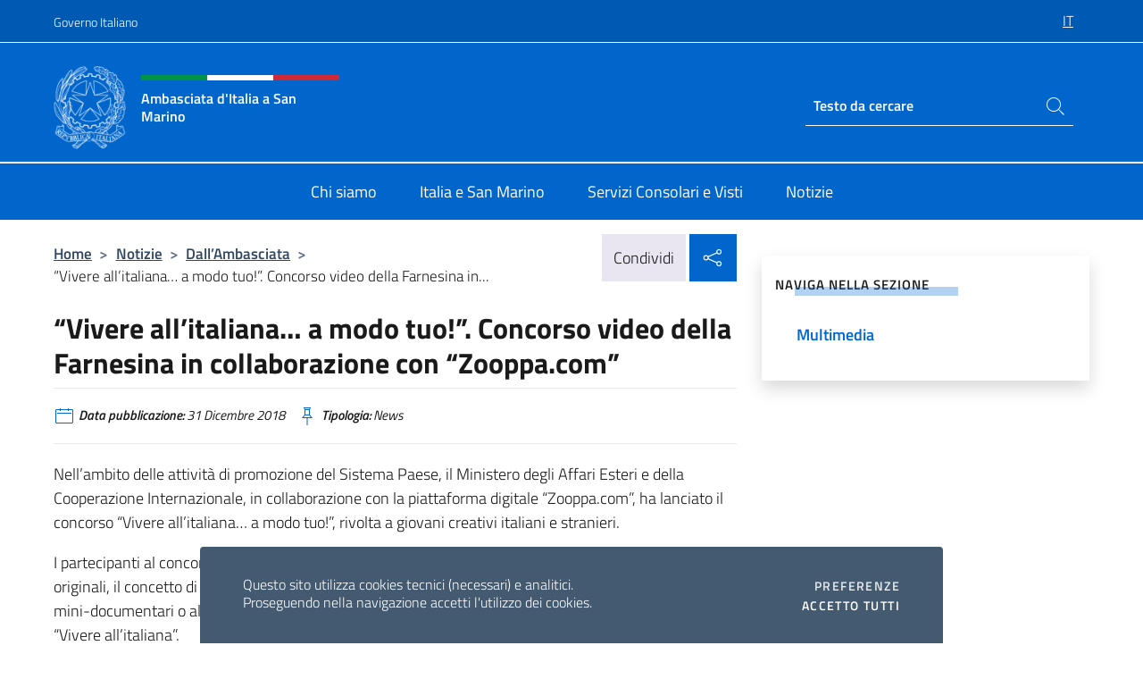

--- FILE ---
content_type: text/html; charset=UTF-8
request_url: https://ambsanmarino.esteri.it/it/news/dall_ambasciata/2018/12/vivere-all-italiana-a-modo-tuo/
body_size: 12278
content:
<!DOCTYPE html>
<html lang="it-IT">
<head>
	<meta charset="UTF-8">
	<meta name="viewport" content="width=device-width, initial-scale=1, shrink-to-fit=no">
	<meta name="author" content="Ministero degli Affari Esteri e della Cooperazione Internazionale">
	<link rel="profile" href="https://gmpg.org/xfn/11">

	<title>“Vivere all’italiana… a modo tuo!”. Concorso video della Farnesina in collaborazione con “Zooppa.com” &#8211; Ambasciata d&#039;Italia a San Marino</title>
<meta name='robots' content='max-image-preview:large' />
	<style>img:is([sizes="auto" i], [sizes^="auto," i]) { contain-intrinsic-size: 3000px 1500px }</style>
	<link rel="alternate" hreflang="it" href="https://ambsanmarino.esteri.it/it/news/dall_ambasciata/2018/12/vivere-all-italiana-a-modo-tuo/" />
<link rel="alternate" hreflang="x-default" href="https://ambsanmarino.esteri.it/it/news/dall_ambasciata/2018/12/vivere-all-italiana-a-modo-tuo/" />
<link rel="alternate" type="application/rss+xml" title="Ambasciata d&#039;Italia a San Marino &raquo; Feed" href="https://ambsanmarino.esteri.it/it/feed/" />
<link rel="alternate" type="application/rss+xml" title="Ambasciata d&#039;Italia a San Marino &raquo; Feed dei commenti" href="https://ambsanmarino.esteri.it/it/comments/feed/" />
<link rel='stylesheet' id='iwy-search-autocomplete-css' href='https://ambsanmarino.esteri.it/wp-content/plugins/iwy-search-autocomplete/public/css/iwy-search-autocomplete-public.min.css?ver=1.0.0' media='all' />
<link rel='stylesheet' id='bootstrap-italia-css-css' href='https://ambsanmarino.esteri.it/wp-content/themes/sedi-tema/assets/css/bootstrap-italia.min.css?ver=2.5.0' media='all' />
<link rel='stylesheet' id='custom-style-css' href='https://ambsanmarino.esteri.it/wp-content/themes/sedi-tema/assets/css/custom.min.css?ver=2.5.0' media='all' />
<script id="wpml-cookie-js-extra">
var wpml_cookies = {"wp-wpml_current_language":{"value":"it","expires":1,"path":"\/"}};
var wpml_cookies = {"wp-wpml_current_language":{"value":"it","expires":1,"path":"\/"}};
</script>
<script defer src="https://ambsanmarino.esteri.it/wp-content/plugins/sitepress-multilingual-cms/res/js/cookies/language-cookie.js?ver=486900" id="wpml-cookie-js" defer data-wp-strategy="defer"></script>
<script defer src="https://ambsanmarino.esteri.it/wp-includes/js/jquery/jquery.min.js?ver=3.7.1" id="jquery-core-js"></script>
<link rel="https://api.w.org/" href="https://ambsanmarino.esteri.it/it/wp-json/" /><link rel="alternate" title="JSON" type="application/json" href="https://ambsanmarino.esteri.it/it/wp-json/wp/v2/posts/707" /><link rel="EditURI" type="application/rsd+xml" title="RSD" href="https://ambsanmarino.esteri.it/xmlrpc.php?rsd" />

<link rel="canonical" href="https://ambsanmarino.esteri.it/it/news/dall_ambasciata/2018/12/vivere-all-italiana-a-modo-tuo/" />
<link rel='shortlink' href='https://ambsanmarino.esteri.it/it/?p=707' />
<link rel="alternate" title="oEmbed (JSON)" type="application/json+oembed" href="https://ambsanmarino.esteri.it/it/wp-json/oembed/1.0/embed?url=https%3A%2F%2Fambsanmarino.esteri.it%2Fit%2Fnews%2Fdall_ambasciata%2F2018%2F12%2Fvivere-all-italiana-a-modo-tuo%2F" />
<link rel="alternate" title="oEmbed (XML)" type="text/xml+oembed" href="https://ambsanmarino.esteri.it/it/wp-json/oembed/1.0/embed?url=https%3A%2F%2Fambsanmarino.esteri.it%2Fit%2Fnews%2Fdall_ambasciata%2F2018%2F12%2Fvivere-all-italiana-a-modo-tuo%2F&#038;format=xml" />
<meta name="generator" content="WPML ver:4.8.6 stt:27;" />
        <!-- Matomo -->
<script type="text/javascript">
  var _paq = window._paq = window._paq || [];
  /* tracker methods like "setCustomDimension" should be called before "trackPageView" */
  _paq.push(['trackPageView']);
  _paq.push(['enableLinkTracking']);
  (function() {
    var u="https://ingestion.webanalytics.italia.it/";
    _paq.push(['setTrackerUrl', u+'matomo.php']);
    _paq.push(['setSiteId', '6vqE7mj3QO']);
    var d=document, g=d.createElement('script'), s=d.getElementsByTagName('script')[0];
    g.type='text/javascript'; g.async=true; g.src=u+'matomo.js'; s.parentNode.insertBefore(g,s);
  })();
</script>
<!-- End Matomo Code -->

	<meta property="og:title" content="“Vivere all’italiana… a modo tuo!”. Concorso video della Farnesina in collaborazione con “Zooppa.com”"><meta property="og:type" content="article"><meta property="og:url" content="https://ambsanmarino.esteri.it/it/news/dall_ambasciata/2018/12/vivere-all-italiana-a-modo-tuo/"><meta property="og:image" content="https://ambsanmarino.esteri.it/wp-content/themes/sedi-tema/assets/img/img-default.jpg"><meta property="og:description" content="Nell’ambito delle attività di promozione del Sistema Paese, il Ministero degli Affari Esteri e della Cooperazione Internazionale, in collaborazione con la piattaforma digitale “Zooppa.com”, ha lanciato il concorso “Vivere all’italiana… a modo tuo!”, rivolta a giovani creativi italiani e stranieri. I partecipanti al concorso sono invitati a realizzare brevi video che raccontino, con spunti innovativi [&hellip;]"><link rel="icon" href="https://ambsanmarino.esteri.it/wp-content/uploads/2023/03/favicon-sedi.png" sizes="32x32" />
<link rel="icon" href="https://ambsanmarino.esteri.it/wp-content/uploads/2023/03/favicon-sedi.png" sizes="192x192" />
<link rel="apple-touch-icon" href="https://ambsanmarino.esteri.it/wp-content/uploads/2023/03/favicon-sedi.png" />
<meta name="msapplication-TileImage" content="https://ambsanmarino.esteri.it/wp-content/uploads/2023/03/favicon-sedi.png" />
</head>

<body class="wp-singular post-template-default single single-post postid-707 single-format-standard wp-custom-logo wp-theme-sedi-tema">

 <!-- Cookiebar -->
 <div class="cookiebar">
    <p>Questo sito utilizza cookies tecnici (necessari) e analitici. <br>Proseguendo nella navigazione accetti l'utilizzo dei cookies.</p>
    <div class="cookiebar-buttons">
        <button id="pref-modal" class="cookiebar-btn" data-bs-toggle="modal" data-bs-target="#modalcookie">Preferenze<span class="visually-hidden"> cookies</span></button>
        <button data-bs-accept="cookiebar" class="cookiebar-btn cookiebar-confirm">Accetto tutti<span class="visually-hidden">  i cookies</span></button>
    </div>
</div>

<div id="page" class="site">
	<!-- Skiplinks -->
	<div class="skiplinks">
    	<a class="visually-hidden visually-hidden-focusable" href="#primary">Salta al contenuto</a>
  	</div>
	
	<!-- Header del sito -->
	<header id="masthead" class="site-header it-header-wrapper it-header-sticky" data-bs-toggle="sticky" data-bs-position-type="fixed" data-bs-sticky-class-name="is-sticky" data-bs-target="#header-nav-wrapper">

	    <!-- Top bar del sito -->
		<div class="it-header-slim-wrapper thead-dark">
          <div class="container">
            <div class="row">
              <div class="col-12">
                <div class="it-header-slim-wrapper-content ps-0">
                  <a class="d-lg-block navbar-brand" href="https://www.governo.it/">Governo Italiano</a>
                  <div class="it-header-slim-right-zone"> 
                        <div class="row">
                          <div class="col-12">
                            <div class="link-list-wrapper">
                              <ul id="top-menu" class="link-list lang-menu list-inline"><li id="menu-item-wpml-ls-3-it" class="menu-item wpml-ls-slot-3 wpml-ls-item wpml-ls-item-it wpml-ls-current-language wpml-ls-menu-item wpml-ls-first-item wpml-ls-last-item menu-item-type-wpml_ls_menu_item menu-item-object-wpml_ls_menu_item menu-item-wpml-ls-3-it"><a href="https://ambsanmarino.esteri.it/it/news/dall_ambasciata/2018/12/vivere-all-italiana-a-modo-tuo/" role="menuitem"><span class="text-white"><span class="wpml-ls-display">IT</span></span></a></li>
</ul>                              <!-- <ul class="link-list list-inline lang-menu">
                                <li class="list-inline-item">
                                  <a class="list-item text-white active" href="#"><span class="text-white">ITA</span></a>
                                </li>
                                <li class="list-inline-item">
                                  <a class="list-item text-white" href="#"><span class="text-white">ENG</span></a>
                                </li>
                                <li class="list-inline-item">
                                  <a class="list-item text-white" href="#"><span class="text-white">ARA</span></a>
                                </li>
                              </ul> -->
                            </div>
                          </div>
                        </div>        
                  </div>
                </div>
              </div>
            </div>
          </div>
        </div>
	
	<!-- Contenitore logo, cerca, social e menù -->
	<section class="it-nav-wrapper">
  <h2 class="visually-hidden">Intestazione sito, social e menù</h2>
		<div class="site-branding it-header-center-wrapper">
		
		<!-- Bandiera italiana o riga total white -->
		<div class="flag_container clearfix">
            <div class="white clearfix"></div>
            <div class="white clearfix"></div>
            <div class="white clearfix"></div>
        </div>

		<!-- Container elemnti -->
		<div class="container">
              <div class="row">
                <div class="col-12">
                  <div class="it-header-center-content-wrapper ps-0">
                    <div class="it-brand-wrapper">
					<a href="https://ambsanmarino.esteri.it/it/" rel="home">
              <picture>
                <source type="image/webp" srcset="https://ambsanmarino.esteri.it/wp-content/themes/sedi-tema/assets/img/logo-mae-2x.webp 2x, https://ambsanmarino.esteri.it/wp-content/themes/sedi-tema/assets/img/logo-mae.webp 1x">
                <source type="image/png" srcset="https://ambsanmarino.esteri.it/wp-content/themes/sedi-tema/assets/img/logo-mae.png">
                <img class="logo-img" width="82" height="94" src="https://ambsanmarino.esteri.it/wp-content/themes/sedi-tema/assets/img/logo-mae.png" alt="Logo Ambasciata d&#039;Italia a San Marino">
              </picture>
                <div class="it-brand-text ps-3 w-75">
                  <div class="flag_container clearfix logo-flag">
                    <div class="green clearfix"></div>
                    <div class="white clearfix"></div>
                    <div class="red clearfix"></div>
                  </div>
                                        <p class="no_toc title-site">Ambasciata d&#039;Italia a San Marino</p>
                                        <p class="site-description visually-hidden">Il sito ufficiale dell&#039;Ambasciata d&#039;Italia a San Marino</p>
                                            </div>
                      </a>
                    </div>
                    <div class="it-right-zone flex-column header-right-column">
                                            <section role="search" class="mt-auto it-search-wrapper">
		<h2 class="visually-hidden">Ricerca sito live</h2>
			<div class="form-group search-head" id="box-live-search">
				<label for="search-live" class="visually-hidden">Cerca nel sito</label>
				<input id="search-live" type="search" class="autocomplete text-white" placeholder="Testo da cercare" name="autocomplete">
				<span class="autocomplete-icon" aria-hidden="true">
					<svg class="icon icon-sm icon-white"><use xlink:href="https://ambsanmarino.esteri.it/wp-content/themes/sedi-tema/assets/svg/sprites.svg#it-search"></use></svg>
				</span>
				
				<ul class="autocomplete-search search-overlay" id="wrapper-lis-search">
				
					<li><a id="default-text" href="#">
						<span class="autocomplete-search-text">
							digita...</span>
						</a>
					</li>
					
				</ul>
			</div>        
			</section>                     
                    </div>
                  </div>
                </div>
              </div>
            </div>
		</div><!-- .site-branding -->
	
	<!-- Contenitore della navigazione -->
	<div id="header-nav-wrapper" class="it-header-navbar-wrapper">
		<div class="container">
			<div class="row">
				<div class="col-12">
					<nav id="site-navigation" class="main-navigation navbar navbar-expand-lg theme-dark-mobile">
					  <button class="custom-navbar-toggler" type="button" aria-controls="navbarNavQ" aria-expanded="false" aria-label="Mostra/Nascondi la navigazione" data-bs-toggle="navbarcollapsible" data-bs-target="#navbarNavQ">
                  <svg class="icon icon-light icon-sm"><use xlink:href="https://ambsanmarino.esteri.it/wp-content/themes/sedi-tema/assets/svg/sprites.svg#it-burger"></use></svg>
            </button>
						<div class="navbar-collapsable" id="navbarNavQ">
							<div class="overlay"></div>
							<div class="close-div bg-transparent">
								<button class="btn close-menu" type="button">
								<svg class="icon icon-lg icon-white">
                  <use xlink:href="https://ambsanmarino.esteri.it/wp-content/themes/sedi-tema/assets/svg/sprites.svg#it-close"></use>
                </svg>
								<span class="visually-hidden">Chiudi</span>
								</button>
							</div>
							<div class="menu-wrapper">
								<div class="logo-menu-mobile border-bottom p-4">
                  <div class="col-sm-8 pb-2">   
                  <span class="text-white h4">Menu</span>
                          </div>
								</div>
								<ul id="primary-menu" class="navbar-nav mx-auto"><li id="nav-menu-item-20" class="nav-item dropdown megamenu  menu-item-even menu-item-depth-0 menu-item menu-item-type-post_type menu-item-object-page"><a href="https://ambsanmarino.esteri.it/it/chi-siamo/" class="nav-link main-menu-link list-item"><span>Chi siamo</span></a><li id="nav-menu-item-19" class="nav-item dropdown megamenu  menu-item-even menu-item-depth-0 menu-item menu-item-type-post_type menu-item-object-page"><a href="https://ambsanmarino.esteri.it/it/italia-e-san-marino/" class="nav-link main-menu-link list-item"><span>Italia e San Marino</span></a><li id="nav-menu-item-18" class="nav-item dropdown megamenu  menu-item-even menu-item-depth-0 menu-item menu-item-type-post_type menu-item-object-page"><a href="https://ambsanmarino.esteri.it/it/servizi-consolari-e-visti/" class="nav-link main-menu-link list-item"><span>Servizi Consolari e Visti</span></a><li id="nav-menu-item-17" class="nav-item dropdown megamenu  menu-item-even menu-item-depth-0 menu-item menu-item-type-post_type menu-item-object-page"><a href="https://ambsanmarino.esteri.it/it/news/" class="nav-link main-menu-link list-item"><span>Notizie</span></a></ul>                  <!-- Form ricerca mobile -->
								<div class="form-group mobile-search mt-2 p-2">
									<form role="search" method="get" action="https://ambsanmarino.esteri.it/it/">
										<input id="ricerca-mobile" name="s" type="search" placeholder="Cerca nel sito">
											
											<button type="submit" class="autocomplete-icon icon-search-submit-mobile" aria-hidden="true">
												<svg class="icon icon-sm icon-primary"><use xlink:href="https://ambsanmarino.esteri.it/wp-content/themes/sedi-tema/assets/svg/sprites.svg#it-search"></use></svg>
                        <span class="d-none">Cerca nel sito</span>
											</button>
										<label for="ricerca-mobile" class="visually-hidden">Cerca nel sito</label>
									</form>
								</div>
							</div><!-- .menu-wrapper -->
						</div><!-- .navbar-collapsable -->
					</nav><!-- #site-navigation -->
				</div>
			</div>
		</div>
	</div><!-- .it-header-navbar-wrapper -->
 </section>
</header><!-- #masthead -->
	<main id="primary" class="site-main container mt-3">
			<div class="row">
				<div class="col-lg-8">
					<!-- Breadcrumbs e social sharing -->
					<div class="row">
						<div class="col-lg-8">
							<nav class="breadcrumb-container" aria-label="breadcrumb"><ol class="breadcrumb"><li class="breadcrumb-item"><a href="https://ambsanmarino.esteri.it/it/">Home</a><span class="separator">&gt;</span></li><li class="breadcrumb-item"><li class="breadcrumb-item">
                                <a href="https://ambsanmarino.esteri.it/it/news/">Notizie</a></li><li class="breadcrumb-item"><span class="separator">&gt;</span></li><li class="breadcrumb-item">
                                <a href="https://ambsanmarino.esteri.it/it/news/dall_ambasciata/">Dall&#8217;Ambasciata</a></li><li class="breadcrumb-item"><span class="separator">&gt;</span></li><li class="breadcrumb-item active" aria-current="page">“Vivere all’italiana… a modo tuo!”. Concorso video della Farnesina in...</li></ol></nav>						</div>
						<div class="col-lg-4">
							
    <!-- Share button -->
    <div class="share_buttons reveal-content clearfix">
        <div class="share_buttons_container float-start clearfix pe-2">
            <a href="https://www.facebook.com/sharer/sharer.php?u=https://ambsanmarino.esteri.it/it/vivere-all-italiana-a-modo-tuo/" title="Condividi su Facebook">
                <svg class="icon icon-lg icon-padded bg-primary icon-white">
                    <use xlink:href="https://ambsanmarino.esteri.it/wp-content/themes/sedi-tema/assets/svg/sprites.svg#it-facebook"></use>
                </svg>
                <span class="visually-hidden">Condividi su Facebook</span>
            </a>
            <a href="https://twitter.com/intent/tweet?url=https://ambsanmarino.esteri.it/it/vivere-all-italiana-a-modo-tuo/" title="Condividi su Twitter">
                <svg class="icon icon-lg icon-padded bg-primary icon-white">
                    <use xlink:href="https://ambsanmarino.esteri.it/wp-content/themes/sedi-tema/assets/svg/sprites.svg#it-twitter"></use>
                </svg>
                <span class="visually-hidden">Condividi su Twitter</span>
            </a>
            <a href="https://api.whatsapp.com/send?text=https://ambsanmarino.esteri.it/it/vivere-all-italiana-a-modo-tuo/" data-action="share/whatsapp/share" title="Condividi su Whatsapp">
                <svg class="icon icon-lg icon-padded bg-primary icon-white">
                    <use xlink:href="https://ambsanmarino.esteri.it/wp-content/themes/sedi-tema/assets/svg/sprites.svg#it-whatsapp"></use>
                </svg>
                <span class="visually-hidden">Condividi su Whatsapp</span>
            </a>
        </div>
        <!-- /share_buttons_container -->
        <span class="bg-light share-span">Condividi</span>
            <a href="#" onclick="return false" title="Condividi sui Social Network" class="share_buttons_trigger reveal-trigger">
                <svg class="icon icon-lg icon-padded bg-primary icon-white align-middle">
                  <use xlink:href="https://ambsanmarino.esteri.it/wp-content/themes/sedi-tema/assets/svg/sprites.svg#it-share"></use>
                </svg>
                <span class="visually-hidden">Condividi sui Social Network</span>
            </a>
    </div>						</div>
					</div>
		
<article id="post-707" class="post-707 post type-post status-publish format-standard hentry tag-n">
	
	<header class="entry-header">
		<h1 class="entry-title h3">“Vivere all’italiana… a modo tuo!”. Concorso video della Farnesina in collaborazione con “Zooppa.com”</h1>	</header><!-- .entry-header -->

	
		<div class="entry-meta">
					<ul class="list-inline">
        	<li class="list-inline-item">
				<svg class="icon icon-primary icon-sm">
					<use xlink:href="https://ambsanmarino.esteri.it/wp-content/themes/sedi-tema/assets/svg/sprites.svg#it-calendar"></use>
				</svg>
				<small>
					<b> Data pubblicazione:</b> 31 Dicembre 2018				</small>
				</li>
            <li class="list-inline-item">
				<svg class="icon icon-primary icon-sm">
					<use xlink:href="https://ambsanmarino.esteri.it/wp-content/themes/sedi-tema/assets/svg/sprites.svg#it-pin"></use>
				</svg>
				<small>
					<b>Tipologia:</b> News				</small>
			</li>
		</ul>
				</div><!-- .entry-meta -->

	<div class="entry-content">
		<p>Nell’ambito delle attività di promozione del Sistema Paese, il Ministero degli Affari Esteri e della Cooperazione Internazionale, in collaborazione con la piattaforma digitale “Zooppa.com”, ha lanciato il concorso “Vivere all’italiana… a modo tuo!”, rivolta a giovani creativi italiani e stranieri.</p>
<p>I partecipanti al concorso sono invitati a realizzare brevi video che raccontino, con spunti innovativi e originali, il concetto di “essere italiano”. I video potranno essere presentati come interviste, reportage, mini-documentari o altre tecniche narrative e descrivere per immagini, suoni o parole cosa significa “Vivere all’italiana”.</p>
<p>Ai 6 primi classificati saranno assegnati premi per un valore complessivo di 15.000 € e i video migliori saranno rilanciati sui canali istituzionali del Ministero e della rete diplomatico-consolare. Il termine ultimo per la consegna dei video è fissata entro le ore 15 del 12 febbraio 2019.</p>
<p>Per maggiori informazioni e per partecipare al concorso, consultare la piattaforma “Zooppa.com” ai link https://community.zooppa.com/it-it/preview/vivere-all-italiana (ITA) e https://community.zooppa.com/en-us/preview/vivere-all-italiana (vers. ENG).</p>
	</div><!-- .entry-content -->

	<footer class="entry-footer">
					<div class="contenitore-tag mt-3 mb-3">
            	<ul class="list-inline">
				  <li class="list-inline-item fw-bold">Tag:</li>
				  					<li class="chip chip-simple chip-primary">
						<a href="https://ambsanmarino.esteri.it/it/news/dall_ambasciata/tag/n/" class="chip-label">N</a>
					</li>
				              	</ul>
            </div>
				</footer><!-- .entry-footer -->
</article><!-- #post-707 -->
			</div><!-- .col-lg-8 -->
			
<aside id="secondary" class="widget-area col-lg-4 ps-3 d-none d-lg-block d-xl-block affix-parent">
	<div class="sidebar-wrapper affix-top side-affix">
		<section id="iwy_widget_walker-2" class="widget widget_iwy_widget_walker">    <h4 class="h4 widget-title no-toc">Naviga nella sezione</h4>        <div class="sidebar-linklist-wrapper side-scrool">
            <div class="link-list-wrapper">
              <ul class="link-list">
                                    <li data-order="0">
                      <a href="https://ambsanmarino.esteri.it/it/news/multimedia/" class="list-item large medium right-icon " title="Multimedia"><span>Multimedia </span>
                                                </a>
                                            </li>   
                              </ul>
            </div>
        </div>
        </section>	</div>
</aside><!-- #secondary -->
		   </div><!-- .row -->
	</main><!-- #main -->

<!-- Sezione correlati -->
<section class="container-fluid c-line neutral-2-bg-a1 pb-4 pt-4">
    <div class="container">
      	<div class="row">
        	<div class="col-12">
          	<!-- Carousel gallery -->
          	<div class="it-carousel-wrapper it-carousel-landscape-abstract-three-cols splide" data-bs-carousel-splide>
			  <div class="it-header-block-title">
			  	<h3 class="no_toc fw-normal">Ti potrebbe interessare anche..</h3>
			  </div><!-- /.it-header-block-title -->
			  <div class="splide__track">
				<ul class="splide__list">
											<li class="splide__slide">
							<article class="it-single-slide-wrapper">
								<!--start card-->
								<div class="card-wrapper card-space">
									<div class="card card-big no-after">
										<div class="img-responsive-wrapper">
											<div class="img-responsive">
												<figure class="img-wrapper">
																										<picture>
														<source type="image/webp" srcset="https://ambsanmarino.esteri.it/wp-content/themes/sedi-tema/assets/img/img-default.webp">
														<source type="image/jpg" srcset="https://ambsanmarino.esteri.it/wp-content/themes/sedi-tema/assets/img/img-default.jpg">
														<img class="img-fluid" width="416" height="234" src="https://ambsanmarino.esteri.it/wp-content/themes/sedi-tema/assets/img/img-default.jpg" alt="EUROPA IN SAN MARINO, SAN MARINO IN EUROPA FILM FESTIVAL (24 MARZO - 27 APRILE 2023)" title="EUROPA IN SAN MARINO, SAN MARINO IN EUROPA FILM FESTIVAL (24 MARZO - 27 APRILE 2023)">
													</picture>
												  
												</figure>
											</div>
										</div>
										<div class="card-body px-3 px-md-4">
											<h5 class="card-title correlato"><a class="text-decoration-none text-body" href="https://ambsanmarino.esteri.it/it/news/dall_ambasciata/2023/03/europa-in-san-marino-san-marino/" title="Vai a EUROPA IN SAN MARINO, SAN MARINO IN EUROPA FILM FESTIVAL (24 MARZO - 27 APRILE 2023)">EUROPA IN SAN MARINO, SAN MARINO IN EUROPA FILM FESTIVAL (24 MARZO - 27 APRILE 2023)</a></h5>
											<p class="card-text">  Comunicato stampa Programma del Festival   Per info: https://www.eeas.europa.eu/delegations/un-rome/eu-film-festival-san-marino_en?s=65  </p>
											<footer class="it-card-footer">
												<a href="https://ambsanmarino.esteri.it/it/news/dall_ambasciata/2023/03/europa-in-san-marino-san-marino/" title="Vai all'articolo EUROPA IN SAN MARINO, SAN MARINO IN EUROPA FILM FESTIVAL (24 MARZO - 27 APRILE 2023)" class="btn btn-outline-primary btn-sm">Leggi<span class="visually-hidden">EUROPA IN SAN MARINO, SAN MARINO IN EUROPA FILM FESTIVAL (24 MARZO - 27 APRILE 2023)</span></a>
											</footer>
										</div><!-- ./card-body -->
									</div><!-- ./card -->
								</div><!--end card-->
							</article><!--.it-single-slide-wrapper-->
						</li>
											<li class="splide__slide">
							<article class="it-single-slide-wrapper">
								<!--start card-->
								<div class="card-wrapper card-space">
									<div class="card card-big no-after">
										<div class="img-responsive-wrapper">
											<div class="img-responsive">
												<figure class="img-wrapper">
																										<picture>
														<source type="image/webp" srcset="https://ambsanmarino.esteri.it/wp-content/themes/sedi-tema/assets/img/img-default.webp">
														<source type="image/jpg" srcset="https://ambsanmarino.esteri.it/wp-content/themes/sedi-tema/assets/img/img-default.jpg">
														<img class="img-fluid" width="416" height="234" src="https://ambsanmarino.esteri.it/wp-content/themes/sedi-tema/assets/img/img-default.jpg" alt="NUOVA MODALITA&#039; DI PRENOTAZIONE APPUNTAMENTI PER RILASCIO DI CERTIFICATI" title="NUOVA MODALITA&#039; DI PRENOTAZIONE APPUNTAMENTI PER RILASCIO DI CERTIFICATI">
													</picture>
												  
												</figure>
											</div>
										</div>
										<div class="card-body px-3 px-md-4">
											<h5 class="card-title correlato"><a class="text-decoration-none text-body" href="https://ambsanmarino.esteri.it/it/news/dall_ambasciata/2023/03/nuova-modalita-di-prenotazione/" title="Vai a NUOVA MODALITA&#039; DI PRENOTAZIONE APPUNTAMENTI PER RILASCIO DI CERTIFICATI">NUOVA MODALITA&#039; DI PRENOTAZIONE APPUNTAMENTI PER RILASCIO DI CERTIFICATI</a></h5>
											<p class="card-text">Si avvisa l&#039;utenza che a partire dalla data odierna gli appuntamenti per il rilascio dei...</p>
											<footer class="it-card-footer">
												<a href="https://ambsanmarino.esteri.it/it/news/dall_ambasciata/2023/03/nuova-modalita-di-prenotazione/" title="Vai all'articolo NUOVA MODALITA&#039; DI PRENOTAZIONE APPUNTAMENTI PER RILASCIO DI CERTIFICATI" class="btn btn-outline-primary btn-sm">Leggi<span class="visually-hidden">NUOVA MODALITA&#039; DI PRENOTAZIONE APPUNTAMENTI PER RILASCIO DI CERTIFICATI</span></a>
											</footer>
										</div><!-- ./card-body -->
									</div><!-- ./card -->
								</div><!--end card-->
							</article><!--.it-single-slide-wrapper-->
						</li>
											<li class="splide__slide">
							<article class="it-single-slide-wrapper">
								<!--start card-->
								<div class="card-wrapper card-space">
									<div class="card card-big no-after">
										<div class="img-responsive-wrapper">
											<div class="img-responsive">
												<figure class="img-wrapper">
																										<picture>
														<source type="image/webp" srcset="https://ambsanmarino.esteri.it/wp-content/themes/sedi-tema/assets/img/img-default.webp">
														<source type="image/jpg" srcset="https://ambsanmarino.esteri.it/wp-content/themes/sedi-tema/assets/img/img-default.jpg">
														<img class="img-fluid" width="416" height="234" src="https://ambsanmarino.esteri.it/wp-content/themes/sedi-tema/assets/img/img-default.jpg" alt="CERIMONIA DI CONSEGNA DELL&#039;ONORIFICENZA DELL&#039;ORDINE DI SANT&#039;AGATA ALL&#039;EX MINISTRO DANIELE FRANCO" title="CERIMONIA DI CONSEGNA DELL&#039;ONORIFICENZA DELL&#039;ORDINE DI SANT&#039;AGATA ALL&#039;EX MINISTRO DANIELE FRANCO">
													</picture>
												  
												</figure>
											</div>
										</div>
										<div class="card-body px-3 px-md-4">
											<h5 class="card-title correlato"><a class="text-decoration-none text-body" href="https://ambsanmarino.esteri.it/it/news/dall_ambasciata/2023/02/cerimonia-di-consegna-dell-onorificenza/" title="Vai a CERIMONIA DI CONSEGNA DELL&#039;ONORIFICENZA DELL&#039;ORDINE DI SANT&#039;AGATA ALL&#039;EX MINISTRO DANIELE FRANCO">CERIMONIA DI CONSEGNA DELL&#039;ONORIFICENZA DELL&#039;ORDINE DI SANT&#039;AGATA ALL&#039;EX MINISTRO DANIELE FRANCO</a></h5>
											<p class="card-text">Gli Eccellentissimi Capitani Reggenti, Maria Luisa Berti e Manuel Ciavatta, hanno oggi consegnato all’ex Ministro...</p>
											<footer class="it-card-footer">
												<a href="https://ambsanmarino.esteri.it/it/news/dall_ambasciata/2023/02/cerimonia-di-consegna-dell-onorificenza/" title="Vai all'articolo CERIMONIA DI CONSEGNA DELL&#039;ONORIFICENZA DELL&#039;ORDINE DI SANT&#039;AGATA ALL&#039;EX MINISTRO DANIELE FRANCO" class="btn btn-outline-primary btn-sm">Leggi<span class="visually-hidden">CERIMONIA DI CONSEGNA DELL&#039;ONORIFICENZA DELL&#039;ORDINE DI SANT&#039;AGATA ALL&#039;EX MINISTRO DANIELE FRANCO</span></a>
											</footer>
										</div><!-- ./card-body -->
									</div><!-- ./card -->
								</div><!--end card-->
							</article><!--.it-single-slide-wrapper-->
						</li>
											<li class="splide__slide">
							<article class="it-single-slide-wrapper">
								<!--start card-->
								<div class="card-wrapper card-space">
									<div class="card card-big no-after">
										<div class="img-responsive-wrapper">
											<div class="img-responsive">
												<figure class="img-wrapper">
																										<picture>
														<source type="image/webp" srcset="https://ambsanmarino.esteri.it/wp-content/themes/sedi-tema/assets/img/img-default.webp">
														<source type="image/jpg" srcset="https://ambsanmarino.esteri.it/wp-content/themes/sedi-tema/assets/img/img-default.jpg">
														<img class="img-fluid" width="416" height="234" src="https://ambsanmarino.esteri.it/wp-content/themes/sedi-tema/assets/img/img-default.jpg" alt="IDENTITA&#039; DIGITALE: ULTERIORE PROROGA" title="IDENTITA&#039; DIGITALE: ULTERIORE PROROGA">
													</picture>
												  
												</figure>
											</div>
										</div>
										<div class="card-body px-3 px-md-4">
											<h5 class="card-title correlato"><a class="text-decoration-none text-body" href="https://ambsanmarino.esteri.it/it/news/dall_ambasciata/2023/01/identita-digitale-ulteriore-proroga/" title="Vai a IDENTITA&#039; DIGITALE: ULTERIORE PROROGA">IDENTITA&#039; DIGITALE: ULTERIORE PROROGA</a></h5>
											<p class="card-text">In attesa della legge di conversione, si comunica che l&#039;art. 13, comma 1, del c.d....</p>
											<footer class="it-card-footer">
												<a href="https://ambsanmarino.esteri.it/it/news/dall_ambasciata/2023/01/identita-digitale-ulteriore-proroga/" title="Vai all'articolo IDENTITA&#039; DIGITALE: ULTERIORE PROROGA" class="btn btn-outline-primary btn-sm">Leggi<span class="visually-hidden">IDENTITA&#039; DIGITALE: ULTERIORE PROROGA</span></a>
											</footer>
										</div><!-- ./card-body -->
									</div><!-- ./card -->
								</div><!--end card-->
							</article><!--.it-single-slide-wrapper-->
						</li>
											<li class="splide__slide">
							<article class="it-single-slide-wrapper">
								<!--start card-->
								<div class="card-wrapper card-space">
									<div class="card card-big no-after">
										<div class="img-responsive-wrapper">
											<div class="img-responsive">
												<figure class="img-wrapper">
																										<picture>
														<source type="image/webp" srcset="https://ambsanmarino.esteri.it/wp-content/themes/sedi-tema/assets/img/img-default.webp">
														<source type="image/jpg" srcset="https://ambsanmarino.esteri.it/wp-content/themes/sedi-tema/assets/img/img-default.jpg">
														<img class="img-fluid" width="416" height="234" src="https://ambsanmarino.esteri.it/wp-content/themes/sedi-tema/assets/img/img-default.jpg" alt="PROCEDURA DI SELEZIONE PER L&#039;ASSUNZIONE DI UN IMPIEGATO A CONTRATTO A TEMPO INDETERMINATO: GRADUATORIA FINALE DEGLI IDONEI" title="PROCEDURA DI SELEZIONE PER L&#039;ASSUNZIONE DI UN IMPIEGATO A CONTRATTO A TEMPO INDETERMINATO: GRADUATORIA FINALE DEGLI IDONEI">
													</picture>
												  
												</figure>
											</div>
										</div>
										<div class="card-body px-3 px-md-4">
											<h5 class="card-title correlato"><a class="text-decoration-none text-body" href="https://ambsanmarino.esteri.it/it/news/dall_ambasciata/2022/12/procedura-di-selezione-per-l-assunzione/" title="Vai a PROCEDURA DI SELEZIONE PER L&#039;ASSUNZIONE DI UN IMPIEGATO A CONTRATTO A TEMPO INDETERMINATO: GRADUATORIA FINALE DEGLI IDONEI">PROCEDURA DI SELEZIONE PER L&#039;ASSUNZIONE DI UN IMPIEGATO A CONTRATTO A TEMPO INDETERMINATO: GRADUATORIA FINALE DEGLI IDONEI</a></h5>
											<p class="card-text">Con riferimento alla procedura di selezione per l&#039;assunzione di un impiegato a contratto a tempo...</p>
											<footer class="it-card-footer">
												<a href="https://ambsanmarino.esteri.it/it/news/dall_ambasciata/2022/12/procedura-di-selezione-per-l-assunzione/" title="Vai all'articolo PROCEDURA DI SELEZIONE PER L&#039;ASSUNZIONE DI UN IMPIEGATO A CONTRATTO A TEMPO INDETERMINATO: GRADUATORIA FINALE DEGLI IDONEI" class="btn btn-outline-primary btn-sm">Leggi<span class="visually-hidden">PROCEDURA DI SELEZIONE PER L&#039;ASSUNZIONE DI UN IMPIEGATO A CONTRATTO A TEMPO INDETERMINATO: GRADUATORIA FINALE DEGLI IDONEI</span></a>
											</footer>
										</div><!-- ./card-body -->
									</div><!-- ./card -->
								</div><!--end card-->
							</article><!--.it-single-slide-wrapper-->
						</li>
											<li class="splide__slide">
							<article class="it-single-slide-wrapper">
								<!--start card-->
								<div class="card-wrapper card-space">
									<div class="card card-big no-after">
										<div class="img-responsive-wrapper">
											<div class="img-responsive">
												<figure class="img-wrapper">
																										<picture>
														<source type="image/webp" srcset="https://ambsanmarino.esteri.it/wp-content/themes/sedi-tema/assets/img/img-default.webp">
														<source type="image/jpg" srcset="https://ambsanmarino.esteri.it/wp-content/themes/sedi-tema/assets/img/img-default.jpg">
														<img class="img-fluid" width="416" height="234" src="https://ambsanmarino.esteri.it/wp-content/themes/sedi-tema/assets/img/img-default.jpg" alt="VII SETTIMANA DELLA CUCINA ITALIANA NEL MONDO. EVENTO DI PRESENTAZIONE ALLA FARNESINA (18 NOVEMBRE 2022)" title="VII SETTIMANA DELLA CUCINA ITALIANA NEL MONDO. EVENTO DI PRESENTAZIONE ALLA FARNESINA (18 NOVEMBRE 2022)">
													</picture>
												  
												</figure>
											</div>
										</div>
										<div class="card-body px-3 px-md-4">
											<h5 class="card-title correlato"><a class="text-decoration-none text-body" href="https://ambsanmarino.esteri.it/it/news/dall_ambasciata/2022/11/vii-settimana-della-cucina-italiana_0/" title="Vai a VII SETTIMANA DELLA CUCINA ITALIANA NEL MONDO. EVENTO DI PRESENTAZIONE ALLA FARNESINA (18 NOVEMBRE 2022)">VII SETTIMANA DELLA CUCINA ITALIANA NEL MONDO. EVENTO DI PRESENTAZIONE ALLA FARNESINA (18 NOVEMBRE 2022)</a></h5>
											<p class="card-text">Il 18 novembre p.v. alle ore 12.00 si svolgerà, presso la Sala Conferenze Internazionali della...</p>
											<footer class="it-card-footer">
												<a href="https://ambsanmarino.esteri.it/it/news/dall_ambasciata/2022/11/vii-settimana-della-cucina-italiana_0/" title="Vai all'articolo VII SETTIMANA DELLA CUCINA ITALIANA NEL MONDO. EVENTO DI PRESENTAZIONE ALLA FARNESINA (18 NOVEMBRE 2022)" class="btn btn-outline-primary btn-sm">Leggi<span class="visually-hidden">VII SETTIMANA DELLA CUCINA ITALIANA NEL MONDO. EVENTO DI PRESENTAZIONE ALLA FARNESINA (18 NOVEMBRE 2022)</span></a>
											</footer>
										</div><!-- ./card-body -->
									</div><!-- ./card -->
								</div><!--end card-->
							</article><!--.it-single-slide-wrapper-->
						</li>
											<li class="splide__slide">
							<article class="it-single-slide-wrapper">
								<!--start card-->
								<div class="card-wrapper card-space">
									<div class="card card-big no-after">
										<div class="img-responsive-wrapper">
											<div class="img-responsive">
												<figure class="img-wrapper">
																										<picture>
														<source type="image/webp" srcset="https://ambsanmarino.esteri.it/wp-content/themes/sedi-tema/assets/img/img-default.webp">
														<source type="image/jpg" srcset="https://ambsanmarino.esteri.it/wp-content/themes/sedi-tema/assets/img/img-default.jpg">
														<img class="img-fluid" width="416" height="234" src="https://ambsanmarino.esteri.it/wp-content/themes/sedi-tema/assets/img/img-default.jpg" alt="VII SETTIMANA DELLA CUCINA ITALIANA NEL MONDO - &quot;CONVIVIALITA&#039;, SOSTENIBILITA&#039; E INNOVAZIONE&quot; (SAN MARINO 14 NOVEMBRE 2022)" title="VII SETTIMANA DELLA CUCINA ITALIANA NEL MONDO - &quot;CONVIVIALITA&#039;, SOSTENIBILITA&#039; E INNOVAZIONE&quot; (SAN MARINO 14 NOVEMBRE 2022)">
													</picture>
												  
												</figure>
											</div>
										</div>
										<div class="card-body px-3 px-md-4">
											<h5 class="card-title correlato"><a class="text-decoration-none text-body" href="https://ambsanmarino.esteri.it/it/news/dall_ambasciata/2022/11/vii-settimana-della-cucina-italiana/" title="Vai a VII SETTIMANA DELLA CUCINA ITALIANA NEL MONDO - &quot;CONVIVIALITA&#039;, SOSTENIBILITA&#039; E INNOVAZIONE&quot; (SAN MARINO 14 NOVEMBRE 2022)">VII SETTIMANA DELLA CUCINA ITALIANA NEL MONDO - &quot;CONVIVIALITA&#039;, SOSTENIBILITA&#039; E INNOVAZIONE&quot; (SAN MARINO 14 NOVEMBRE 2022)</a></h5>
											<p class="card-text">Lunedì 14 novembre presso la sala delle barriques del Consorzio dei Vini della Repubblica di...</p>
											<footer class="it-card-footer">
												<a href="https://ambsanmarino.esteri.it/it/news/dall_ambasciata/2022/11/vii-settimana-della-cucina-italiana/" title="Vai all'articolo VII SETTIMANA DELLA CUCINA ITALIANA NEL MONDO - &quot;CONVIVIALITA&#039;, SOSTENIBILITA&#039; E INNOVAZIONE&quot; (SAN MARINO 14 NOVEMBRE 2022)" class="btn btn-outline-primary btn-sm">Leggi<span class="visually-hidden">VII SETTIMANA DELLA CUCINA ITALIANA NEL MONDO - &quot;CONVIVIALITA&#039;, SOSTENIBILITA&#039; E INNOVAZIONE&quot; (SAN MARINO 14 NOVEMBRE 2022)</span></a>
											</footer>
										</div><!-- ./card-body -->
									</div><!-- ./card -->
								</div><!--end card-->
							</article><!--.it-single-slide-wrapper-->
						</li>
											<li class="splide__slide">
							<article class="it-single-slide-wrapper">
								<!--start card-->
								<div class="card-wrapper card-space">
									<div class="card card-big no-after">
										<div class="img-responsive-wrapper">
											<div class="img-responsive">
												<figure class="img-wrapper">
																										<picture>
														<source type="image/webp" srcset="https://ambsanmarino.esteri.it/wp-content/themes/sedi-tema/assets/img/img-default.webp">
														<source type="image/jpg" srcset="https://ambsanmarino.esteri.it/wp-content/themes/sedi-tema/assets/img/img-default.jpg">
														<img class="img-fluid" width="416" height="234" src="https://ambsanmarino.esteri.it/wp-content/themes/sedi-tema/assets/img/img-default.jpg" alt="AVVISO DI ASSUNZIONE DI UN IMPIEGATO A CONTRATTO A TEMPO INDETERMINATO" title="AVVISO DI ASSUNZIONE DI UN IMPIEGATO A CONTRATTO A TEMPO INDETERMINATO">
													</picture>
												  
												</figure>
											</div>
										</div>
										<div class="card-body px-3 px-md-4">
											<h5 class="card-title correlato"><a class="text-decoration-none text-body" href="https://ambsanmarino.esteri.it/it/news/dall_ambasciata/2022/10/avviso-di-assunzione-di-impiegati/" title="Vai a AVVISO DI ASSUNZIONE DI UN IMPIEGATO A CONTRATTO A TEMPO INDETERMINATO">AVVISO DI ASSUNZIONE DI UN IMPIEGATO A CONTRATTO A TEMPO INDETERMINATO</a></h5>
											<p class="card-text">Si comunica che in data odierna è stato pubblicato l&#039;avviso di assunzione per n. 1...</p>
											<footer class="it-card-footer">
												<a href="https://ambsanmarino.esteri.it/it/news/dall_ambasciata/2022/10/avviso-di-assunzione-di-impiegati/" title="Vai all'articolo AVVISO DI ASSUNZIONE DI UN IMPIEGATO A CONTRATTO A TEMPO INDETERMINATO" class="btn btn-outline-primary btn-sm">Leggi<span class="visually-hidden">AVVISO DI ASSUNZIONE DI UN IMPIEGATO A CONTRATTO A TEMPO INDETERMINATO</span></a>
											</footer>
										</div><!-- ./card-body -->
									</div><!-- ./card -->
								</div><!--end card-->
							</article><!--.it-single-slide-wrapper-->
						</li>
											<li class="splide__slide">
							<article class="it-single-slide-wrapper">
								<!--start card-->
								<div class="card-wrapper card-space">
									<div class="card card-big no-after">
										<div class="img-responsive-wrapper">
											<div class="img-responsive">
												<figure class="img-wrapper">
																										<picture>
														<source type="image/webp" srcset="https://ambsanmarino.esteri.it/wp-content/themes/sedi-tema/assets/img/img-default.webp">
														<source type="image/jpg" srcset="https://ambsanmarino.esteri.it/wp-content/themes/sedi-tema/assets/img/img-default.jpg">
														<img class="img-fluid" width="416" height="234" src="https://ambsanmarino.esteri.it/wp-content/themes/sedi-tema/assets/img/img-default.jpg" alt="XII. MASKFESTIVAL SAN MARINO" title="XII. MASKFESTIVAL SAN MARINO">
													</picture>
												  
												</figure>
											</div>
										</div>
										<div class="card-body px-3 px-md-4">
											<h5 class="card-title correlato"><a class="text-decoration-none text-body" href="https://ambsanmarino.esteri.it/it/news/dall_ambasciata/2022/10/xii-maskfestival-san-marino/" title="Vai a XII. MASKFESTIVAL SAN MARINO">XII. MASKFESTIVAL SAN MARINO</a></h5>
											<p class="card-text">Locandina</p>
											<footer class="it-card-footer">
												<a href="https://ambsanmarino.esteri.it/it/news/dall_ambasciata/2022/10/xii-maskfestival-san-marino/" title="Vai all'articolo XII. MASKFESTIVAL SAN MARINO" class="btn btn-outline-primary btn-sm">Leggi<span class="visually-hidden">XII. MASKFESTIVAL SAN MARINO</span></a>
											</footer>
										</div><!-- ./card-body -->
									</div><!-- ./card -->
								</div><!--end card-->
							</article><!--.it-single-slide-wrapper-->
						</li>
										</ul><!-- /.splide__list-->
		  	  </div><!-- /.splide__track-->
			</div><!-- /.it-carousel-wrapper -->
		</div><!-- .col-12-->
	 </div><!-- .row -->
	</div><!-- .container-->
</section>

		<!-- Bottom share nav -->
	<nav class="bottom-nav social-share">
      <ul>
        <li>
          <a href="https://www.facebook.com/sharer/sharer.php?u=https://ambsanmarino.esteri.it/it/vivere-all-italiana-a-modo-tuo/" title="Condividi su Facebook">
            <svg class="icon icon-primary"><use xlink:href="https://ambsanmarino.esteri.it/wp-content/themes/sedi-tema/assets/svg/sprites.svg#it-facebook"></use></svg>
            <span class="bottom-nav-label text-primary">Facebook</span>
          </a>
        </li>
        <li>
          <a href="https://twitter.com/intent/tweet?url=https://ambsanmarino.esteri.it/it/vivere-all-italiana-a-modo-tuo/" title="Condividi su Twitter">
            <svg class="icon icon-primary"><use xlink:href="https://ambsanmarino.esteri.it/wp-content/themes/sedi-tema/assets/svg/sprites.svg#it-twitter"></use></svg>
            <span class="bottom-nav-label text-primary">Twitter</span>
          </a>
        </li>
        <li>
          <a href="https://api.whatsapp.com/send?text=https://ambsanmarino.esteri.it/it/vivere-all-italiana-a-modo-tuo/" title="Condividi su Whatsapp">
            <svg class="icon icon-primary"><use xlink:href="https://ambsanmarino.esteri.it/wp-content/themes/sedi-tema/assets/svg/sprites.svg#it-whatsapp"></use></svg>
            <span class="bottom-nav-label text-primary">Whatsapp</span>
          </a>
        </li>
      </ul>
    </nav>
		<footer id="footer" class="it-footer">
	<div class="it-footer-main">
          <div class="container">
			
		 <!-- Section footer logo e testo -->
		  <section>
              <div class="row clearfix">
                <div class="col-sm-12">
					<div class="row">
                  <div class="it-brand-wrapper col-sm-5 col-lg-4">
                    <a href="https://ambsanmarino.esteri.it/it/">
					<picture>
						<source type="image/webp" srcset="https://ambsanmarino.esteri.it/wp-content/themes/sedi-tema/assets/img/logo-mae-2x.webp 2x, https://ambsanmarino.esteri.it/wp-content/themes/sedi-tema/assets/img/logo-mae.webp 1x">
						<source type="image/png" srcset="https://ambsanmarino.esteri.it/wp-content/themes/sedi-tema/assets/img/logo-mae.png">
						<img class="logo-img" width="82" height="94" src="https://ambsanmarino.esteri.it/wp-content/themes/sedi-tema/assets/img/logo-mae.png" alt="Logo Ambasciata d&#039;Italia a San Marino">
					</picture>
                      <div class="it-brand-text ps-3 w-75">
					  	<div class="flag_container clearfix logo-flag">
                            <div class="green clearfix"></div>
                            <div class="white clearfix"></div>
                            <div class="red clearfix"></div>
                        </div>
                        <h2 class="no_toc footer-title">Ambasciata d&#039;Italia a San Marino</h2>
                      </div>
                    </a>
                  </div>
				  				  </div>
                </div>
              </div>
			</section><!-- .section -->
				<!--Section widget  -->
				<section class="footer-widget">
				<h2 class="visually-hidden">Sezione footer</h2>
					<div class="row">
						<div class="col-lg-4 col-md-12 p-2">
							<section id="text-2" class="widget widget_text"><h3 class="h6 footer-title border-bottom">Recapiti e Contatti</h3>			<div class="textwidget"><p>Viale Antonio Onofri, 117</p>
<p>47890 San Marino</p>
<p>Tel:&nbsp;<a href="tel:+390549991146" data-mce-href="tel:+390549991146">+39 0549 991146</a> / <a href="tel:+390549991271" data-mce-href="tel:+390549991271">+39 0549 991271</a></p>
<p>E-mail:&nbsp;<a href="mailto:ambasciata.sanmarino@esteri.it" data-mce-href="mailto:ambasciata.sanmarino@esteri.it">ambasciata.sanmarino@esteri.it</a></p>
<p>PEC: &nbsp;<a href="mailto:amb.sanmarino@cert.esteri.it" data-mce-href="mailto:amb.sanmarino@cert.esteri.it">amb.sanmarino@cert.esteri.it</a></p>
<p><a title="GLi uffici della sede" href="https://ambsanmarino.esteri.it/it/chi-siamo/gli-uffici/" data-mce-href="https://ambsanmarino.esteri.it/it/chi-siamo/gli-uffici/">Gli uffici della sede</a></p>
</div>
		</section><section id="text-3" class="widget widget_text"><h3 class="h6 footer-title border-bottom">Iscriviti alla nostra Newsletter</h3>			<div class="textwidget">		<!-- Form iscrizione newsletter -->
			<form method="post" action="https://ambsanmarino.esteri.it/it/news/dall_ambasciata/2018/12/vivere-all-italiana-a-modo-tuo/">
                <div class="row">
                                        <div class="col-md-12">
                        <div class="form-group mb-2">
                            <label class="visually-hidden" for="email">Inserisci la tua email</label>
                            <input id="email" name="email" type="email" class="form-control" placeholder="Inserisci il tuo indirizzo email" required>
                        </div><!-- /.form-group.mb-2 -->
                        <div class="col-md-12 mb-2">
                            <div id="newsletter-check" class="form-check form-check-group shadow-none">
                                <input class="text-white" id="informativa" aria-labelledby="informativa-help" name="informativa[GPDR]" value="1" type="checkbox" required>
                                <label id="informativa-label" for="informativa" class="text-white p-0 m-0">Accettazione GDPR</label>
                                <small id="informativa-help" class="form-text text-white p-0 m-0">Autorizzo il trattamento dei miei dati personali ai sensi del GDPR e del Decreto Legislativo 30 giugno 2003, n.196 <a href="https://www.esteri.it/it/privacy-e-cookie/" title="Vai alla pagina Privacy Policy" target="_blank" rel="noopener">Privacy</a> <a href="https://www.esteri.it/it/note-legali/" title="Vai alla pagina Note legali" target="_blank" rel="noopener">Note Legali</a></small>
                                <div class="invalid-feedback">Presa visione obbligatoria</div>
                            </div><!-- /#newsletter-check -->
                            <div id="accettazione-check" class="form-check form-check-group shadow-none">
                                <input class="text-white" id="accettazione" aria-labelledby="accettazione-help" type="checkbox" name="informativa[iscrizione]" value="1" required>
                                <label style="font-size: 0.9em; font-weight: normal" id="accettazione-label" for="accettazione" class="text-white p-0 m-0">Sì, voglio iscrivermi alla Newsletter per ricevere</label>
                                <small id="accettazione-help" class="form-text text-white p-0 m-0">aggiornamenti sulle attività di questa sede </small>
                                <div class="invalid-feedback">Presa visione obbligatoria</div>
                            </div><!-- /.#accettazione-check -->
                        </div><!-- /.col-md-12 -->
                        <div class="form-group d-grid mb-2 bg-dark p-0">
                            <input type="submit" class="btn btn-primary btn-block btn-xs rounded-0" value="Iscriviti ora">
                            <input type="hidden" id="_wpnonce" name="_wpnonce" value="ac7452d773" /><input type="hidden" name="_wp_http_referer" value="/it/news/dall_ambasciata/2018/12/vivere-all-italiana-a-modo-tuo/" />                        </div><!-- /.form-group.d-grid -->
                    </div><!-- /.col-md-12 -->
                     
                        <!-- <div class="col-md-12">
                            <div class="g-recaptcha" data-sitekey=""></div>
                        </div> --><!-- /.col-md-12 -->
                    </div><!-- /.row -->
			</form><!-- /form -->
		
		
</div>
		</section>						</div><!-- .col-lg-4 col-md-12 col-sm-6 p-2 -->
						<div class="col-lg-4 col-md-12 p-2">
							<section id="text-6" class="widget widget_text"><h3 class="h6 footer-title border-bottom">La Rete Farnesina</h3>			<div class="textwidget"><p><a title="La Farnesina - il MAECI" href="http://www.esteri.it/it" target="_blank" rel="noopener">La Farnesina – il MAECI</a></p>
<p><a title="La Rete diplomatica" href="http://www.esteri.it/it/ministero/struttura/laretediplomatica/" target="_blank" rel="noopener">La Rete diplomatica</a></p>
<p><a title="Viaggiare sicuri" href="http://www.viaggiaresicuri.it/" target="_blank" rel="noopener">Viaggiare sicuri</a></p>
<p><a title="Dove siamo nel mondo" href="https://www.dovesiamonelmondo.it/" target="_blank" rel="noopener">Dove siamo nel mondo</a></p>
</div>
		</section><section id="text-7" class="widget widget_text"><h3 class="h6 footer-title border-bottom">Le Istituzioni</h3>			<div class="textwidget"><p><a title="Governo Italiano" href="http://www.governo.it/" target="_blank" rel="noopener"><img decoding="async" src="https://ambsanmarino.esteri.it/wp-content/themes/sedi-tema/assets/img/stellone.png" alt="Governo Italiano" /> Governo Italiano</a></p>
<p><a title="Europa.eu" href="http://europa.eu/" target="_blank" rel="noopener"><img decoding="async" src="https://ambsanmarino.esteri.it/wp-content/themes/sedi-tema/assets/img/eu.png" alt="Europa.eu" /> Europa.eu</a></p>
</div>
		</section>						</div><!-- .col-lg-4 col-md-12 col-sm-6 p-2 -->
						<div class="col-lg-4 col-md-12 p-2">
							<section id="text-10" class="widget widget_text"><h3 class="h6 footer-title border-bottom">L&#8217;Ambasciata</h3>			<div class="textwidget"><p><a title="Chi siamo" href="https://ambsanmarino.esteri.it/it/chi-siamo/">Chi siamo</a></p>
<p><a title="Italia e San Marino" href="https://ambsanmarino.esteri.it/it/italia-e-san-marino/">Italia e San Marino</a></p>
<p><a title="Servizi Consolari e Visti" href="https://ambsanmarino.esteri.it/it/servizi-consolari-e-visti/">Servizi Consolari e Visti</a></p>
<p><a title="Notizie" href="https://ambsanmarino.esteri.it/it/news/">Notizie</a></p>
</div>
		</section><section id="text-11" class="widget widget_text"><h3 class="h6 footer-title border-bottom">Amministrazione Trasparente</h3>			<div class="textwidget"><p><a title="Amministrazione trasparente - Ambasciata" href="https://ambsanmarino.esteri.it/it/amministrazione-trasparente/">Amministrazione trasparente – Ambasciata</a></p>
<p><a class="" title="Amministrazione trasparente - MAECI" href="https://www.esteri.it/it/trasparenza_comunicazioni_legali/" target="_blank" rel="noopener" data-focus-mouse="false">Amministrazione trasparente – MAECI</a></p>
</div>
		</section><section id="text-12" class="widget widget_text"><h3 class="h6 footer-title border-bottom">Domande frequenti</h3>			<div class="textwidget"><p><a title="Faq - MAECI" href="https://www.esteri.it/it/sportello_info/domandefrequenti/" target="_blank" rel="noopener">Faq – MAECI</a></p>
</div>
		</section>						</div><!-- .col-lg-4 col-md-12 col-sm-6 p-2 -->
					</div><!-- .row -->
				</section><!-- .section -->
			</div><!-- .container -->
		</div><!-- .it-footer-main -->

		<!-- Section bottom footer -->
		<section class="it-footer-small-prints clearfix">
				<div class="container">
					<div class="row">
						<div class="col-lg-7">
							<h3 class="visually-hidden text-white">Link Utili</h3>
							<div class="navbar-nav mx-auto"><ul id="bottom-menu" class="it-footer-small-prints-list d-flex list-inline mb-0 justify-content-lg-start justify-content-center"><li id="menu-item-21" class="menu-item menu-item-type-custom menu-item-object-custom menu-item-21"><a target="_blank" href="https://www.esteri.it/it/note-legali/">Note legali</a></li>
<li id="menu-item-22" class="menu-item menu-item-type-custom menu-item-object-custom menu-item-22"><a target="_blank" href="https://www.esteri.it/it/privacy-e-cookie/">Privacy e cookie policy</a></li>
<li id="menu-item-23" class="menu-item menu-item-type-custom menu-item-object-custom menu-item-23"><a target="_blank" href="https://form.agid.gov.it/view/470a1180-773c-11ef-8ec0-b3da20d19b2b">Dichiarazione di accessibilità</a></li>
</ul></div>					</div>
					<!-- Copyright sito -->
						<div class="col-lg-5">
							<ul class="it-footer-small-prints-list list-inline mb-0 d-flex flex-column flex-md-row justify-content-xl-end justify-content-center">
								<li><span class="text-white copyright">2026 Copyright Ministero degli Affari Esteri e della Cooperazione Internazionale</span></li>
							</ul>
						</div>
					</div><!-- .row -->
				</div><!-- .container -->
			</section><!-- .it-footer-small-prints clearfix -->
	</footer><!-- #colophon -->

	 <!-- Bottone torna su -->
	 <a href="#" aria-hidden="true" tabindex="-1" data-bs-toggle="backtotop" class="back-to-top shadow">
		<svg class="icon icon-light"><use href="https://ambsanmarino.esteri.it/wp-content/themes/sedi-tema/assets/svg/sprites.svg#it-arrow-up"></use></svg>
	</a>

	<!-- Bottone popup privacy policy -->
	<div class="position-fixed start-0 btn-modify-pp d-none ">
		<button type="button" class="btn btn-primary btn-icon btn-me btn-xs p-2 rounded-circle" data-bs-toggle="modal" data-bs-target="#modalcookie" title="Rivedi preferenze cookies">
			<span class="rounded-icon">
				<svg class="icon icon-primary"><use href="https://ambsanmarino.esteri.it/wp-content/themes/sedi-tema/assets/svg/sprites.svg#it-open-source"></use></svg>
			</span>
		</button>
	</div>

<script type="speculationrules">
{"prefetch":[{"source":"document","where":{"and":[{"href_matches":"\/it\/*"},{"not":{"href_matches":["\/wp-*.php","\/wp-admin\/*","\/wp-content\/uploads\/*","\/wp-content\/*","\/wp-content\/plugins\/*","\/wp-content\/themes\/sedi-tema\/*","\/it\/*\\?(.+)"]}},{"not":{"selector_matches":"a[rel~=\"nofollow\"]"}},{"not":{"selector_matches":".no-prefetch, .no-prefetch a"}}]},"eagerness":"conservative"}]}
</script>
   <div class="modal fade" tabindex="-1" role="dialog" id="modalcookie" aria-labelledby="modalCookieTitle">
      <div class="modal-dialog modal-lg" role="document">
         <div class="modal-content">
            <div class="modal-header">
               <h2 class="modal-title h5" id="modalCookieTitle">Personalizza le preferenze di consenso</h2>
               <button id="close-modal-cookie" class="btn-close" type="button" data-bs-dismiss="modal" aria-label="Chiudi finestra modale">
                  <svg class="icon"><use href="https://ambsanmarino.esteri.it/wp-content/themes/sedi-tema/assets/svg/sprites.svg#it-close"></use></svg>
               </button>
            </div>
            <div class="modal-body">
            <p>Utilizziamo i cookies per aiutarti a navigare in maniera efficiente e a svolgere determinate funzioni. Troverai informazioni dettagliate su tutti i cookies sotto ogni categoria di consensi sottostanti.<br><br></p>
                <p>I cookies categorizzati come “Necessari” sono cookies tecnici che vengono memorizzati sul tuo browser in quanto essenziali per consentire le funzionalità di base del sito.<br><br></p>
                <p>Utilizziamo inoltre cookies analitici volti alla raccolta di informazioni, in forma aggregata, sul numero degli utenti e su come gli stessi visitano il sito. Al fine di rispettare la privacy dei nostri utenti, gli indirizzi IP di coloro che navigano sul sito internet sono resi anonimi.<br><br></p>
                <p>Puoi decidere di attivare o disattivare i cookies analitici.<br><br></p>
                    <!-- cookie button-->
                    <div class="form-check form-check-group">
                        <div class="toggles">
                            <label for="necessary-cookie">
                                Necessari<small class="text-success float-end"> sempre attivi</small>
                                <input type="checkbox" name="necessary-cookie" id="necessary-cookie" aria-labelledby="necessary-cookie-help" checked disabled>
                                <span class="lever"></span>
                            </label>
                        </div>
                        <small id="necessary-cookie-help" class="form-text">I cookies necessari sono fondamentali per le funzioni di base del sito Web e il sito Web non funzionerà nel modo previsto senza di essi. Questi cookies non memorizzano dati identificativi personali.</small>
                    </div>
                    <div class="form-check form-check-group">
                        <div class="toggles">
                        <label for="analitycs-cookie">
                            Analitici                            <input type="checkbox" name="analitycs-cookie" id="analitycs-cookie" aria-labelledby="analytics-cookie-help" checked>
                            <span class="lever"></span>
                        </label>
                        </div>
                        <small id="analytics-cookie-help" class="form-text">I cookies analitici vengono utilizzati per comprendere come i visitatori interagiscono con il sito Web. Questi cookies aiutano a fornire informazioni sulle metriche di numero di visitatori, frequenza di rimbalzo, fonte di traffico, ecc. Gli indirizzi IP di coloro che navigano sul sito internet sono resi anonimi.</small>
                    </div>
                    <!-- <div class="form-check form-check-group">
                        <div class="toggles">
                            <label for="toggleEsempio3f">
                                Toggle disabilitato
                                <input type="checkbox" id="toggleEsempio3f" aria-labelledby="toggle3f-help" disabled>
                                <span class="lever"></span>
                            </label>
                        </div>
                        <small id="toggle3f-help" class="form-text">Lorem ipsum dolor sit amet, consectetur adipiscing elit. Maecenas molestie libero</small>
                    </div> -->
            </div>    
            <div class="modal-footer">
                <button id="s-pref" data-bs-dismiss="modal" class="btn btn-outline-primary" type="button">Salva preferenze</button>
                <button id="s-all" data-bs-dismiss="modal" class="btn btn-primary" type="button">Accetto tutto</button>
            </div>
         </div>
      </div>
   </div>
    <script src="https://ambsanmarino.esteri.it/wp-includes/js/dist/hooks.min.js?ver=4d63a3d491d11ffd8ac6" id="wp-hooks-js"></script>
<script src="https://ambsanmarino.esteri.it/wp-includes/js/dist/i18n.min.js?ver=5e580eb46a90c2b997e6" id="wp-i18n-js"></script>
<script id="wp-i18n-js-after">
wp.i18n.setLocaleData( { 'text direction\u0004ltr': [ 'ltr' ] } );
</script>
<script id="mae-search-live-js-js-extra">
var iwy_search_auto_trad = {"digita":"Digita...","cerco":"Cerco"};
var liveSearchData = {"root_url":"https:\/\/ambsanmarino.esteri.it","lang":"it"};
</script>
<script defer src="https://ambsanmarino.esteri.it/wp-content/plugins/iwy-search-autocomplete/public/js/search-autocomplete.js?ver=6.8.3" id="mae-search-live-js-js"></script>
<script defer src="https://ambsanmarino.esteri.it/wp-content/themes/sedi-tema/assets/js/splide.min.js?ver=6.8.3" id="splide-js-js"></script>
<script defer src="https://ambsanmarino.esteri.it/wp-content/themes/sedi-tema/assets/js/anime.min.js?ver=6.8.3" id="anime-js-js"></script>
<script defer src="https://ambsanmarino.esteri.it/wp-content/themes/sedi-tema/assets/js/bootstrap-italia.min.js?ver=2.5.0" id="mae-bootstrap-js-js"></script>
<script defer src="https://ambsanmarino.esteri.it/wp-content/themes/sedi-tema/assets/js/custom.js?ver=2.5.0" id="mae-custom-js-js"></script>
	</div> <!--#page -->
</body>
</html>